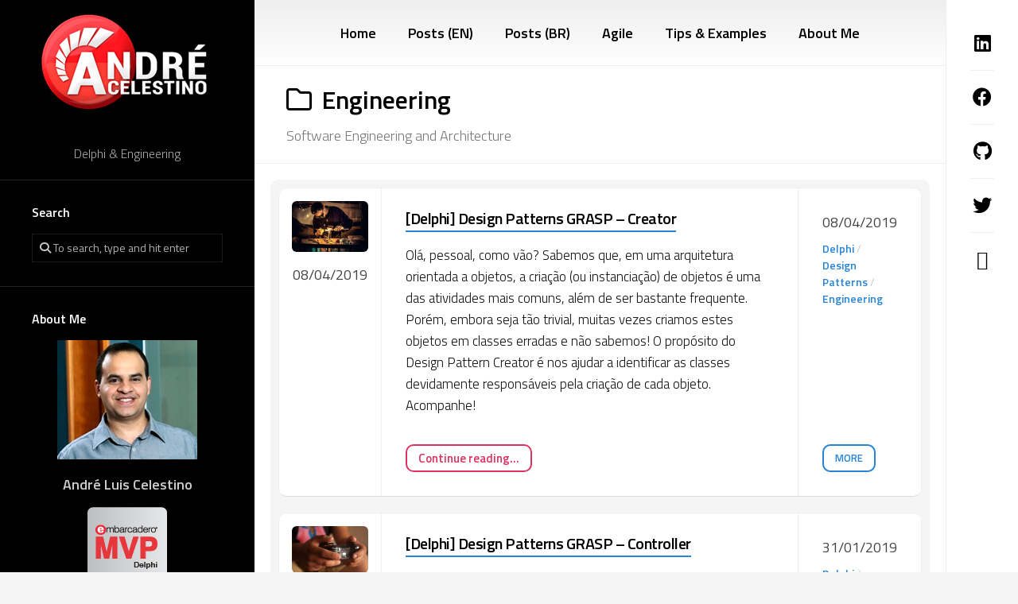

--- FILE ---
content_type: text/html; charset=UTF-8
request_url: https://www.andrecelestino.com/category/engineering/
body_size: 12657
content:
<!DOCTYPE html> 
<html class="no-js" lang="en-GB">

<head>
	<meta charset="UTF-8">
	<meta name="viewport" content="width=device-width, initial-scale=1.0">
	<link rel="profile" href="https://gmpg.org/xfn/11">
		
	<meta name='robots' content='noindex, follow' />
<script type="448fd68c1c863626f27c4e22-text/javascript">document.documentElement.className = document.documentElement.className.replace("no-js","js");</script>

	<!-- This site is optimized with the Yoast SEO plugin v26.7 - https://yoast.com/wordpress/plugins/seo/ -->
	<title>Category: Engineering - André Celestino</title>
	<meta name="description" content="Blog posts about software engineering and architecture subjects, such as Design Patterns, Architecture Patterns and principles." />
	<meta property="og:locale" content="en_GB" />
	<meta property="og:type" content="article" />
	<meta property="og:title" content="Category: Engineering - André Celestino" />
	<meta property="og:description" content="Blog posts about software engineering and architecture subjects, such as Design Patterns, Architecture Patterns and principles." />
	<meta property="og:url" content="https://www.andrecelestino.com/category/engineering/" />
	<meta property="og:site_name" content="André Celestino" />
	<meta name="twitter:card" content="summary_large_image" />
	<meta name="twitter:site" content="@acelestino86" />
	<script type="application/ld+json" class="yoast-schema-graph">{"@context":"https://schema.org","@graph":[{"@type":"CollectionPage","@id":"https://www.andrecelestino.com/category/engineering/","url":"https://www.andrecelestino.com/category/engineering/","name":"Category: Engineering - André Celestino","isPartOf":{"@id":"https://www.andrecelestino.com/#website"},"primaryImageOfPage":{"@id":"https://www.andrecelestino.com/category/engineering/#primaryimage"},"image":{"@id":"https://www.andrecelestino.com/category/engineering/#primaryimage"},"thumbnailUrl":"https://www.andrecelestino.com/wp-content/uploads/2019/04/artigo-design-pattern-grasp-creator.jpg","description":"Blog posts about software engineering and architecture subjects, such as Design Patterns, Architecture Patterns and principles.","breadcrumb":{"@id":"https://www.andrecelestino.com/category/engineering/#breadcrumb"},"inLanguage":"en-GB"},{"@type":"ImageObject","inLanguage":"en-GB","@id":"https://www.andrecelestino.com/category/engineering/#primaryimage","url":"https://www.andrecelestino.com/wp-content/uploads/2019/04/artigo-design-pattern-grasp-creator.jpg","contentUrl":"https://www.andrecelestino.com/wp-content/uploads/2019/04/artigo-design-pattern-grasp-creator.jpg","width":300,"height":200,"caption":"[Delphi] Design Patterns GRASP - Creator"},{"@type":"BreadcrumbList","@id":"https://www.andrecelestino.com/category/engineering/#breadcrumb","itemListElement":[{"@type":"ListItem","position":1,"name":"Home","item":"https://www.andrecelestino.com/"},{"@type":"ListItem","position":2,"name":"Engineering"}]},{"@type":"WebSite","@id":"https://www.andrecelestino.com/#website","url":"https://www.andrecelestino.com/","name":"André Celestino","description":"Delphi &amp; Engineering","publisher":{"@id":"https://www.andrecelestino.com/#/schema/person/3ff9f09de27901ceda758338aab26aef"},"alternateName":"André Celestino's Blog","potentialAction":[{"@type":"SearchAction","target":{"@type":"EntryPoint","urlTemplate":"https://www.andrecelestino.com/?s={search_term_string}"},"query-input":{"@type":"PropertyValueSpecification","valueRequired":true,"valueName":"search_term_string"}}],"inLanguage":"en-GB"},{"@type":["Person","Organization"],"@id":"https://www.andrecelestino.com/#/schema/person/3ff9f09de27901ceda758338aab26aef","name":"André Celestino","image":{"@type":"ImageObject","inLanguage":"en-GB","@id":"https://www.andrecelestino.com/#/schema/person/image/","url":"https://www.andrecelestino.com/wp-content/uploads/2022/12/Andre-Celestino-Site-Logo.png","contentUrl":"https://www.andrecelestino.com/wp-content/uploads/2022/12/Andre-Celestino-Site-Logo.png","width":512,"height":512,"caption":"André Celestino"},"logo":{"@id":"https://www.andrecelestino.com/#/schema/person/image/"},"description":"Embarcadero MVP, Certified Delphi Developer and Certified SAFe Practitioner. I am currently working as a Software Engineer at Ocuco Limited.","sameAs":["https://www.andrecelestino.com","https://www.facebook.com/BlogAndreCelestino","https://www.linkedin.com/in/andrecelestino/","https://x.com/acelestino86"]}]}</script>
	<!-- / Yoast SEO plugin. -->


<link rel='dns-prefetch' href='//www.googletagmanager.com' />
<link rel='dns-prefetch' href='//fonts.googleapis.com' />
<link rel="alternate" type="application/rss+xml" title="André Celestino &raquo; Feed" href="https://www.andrecelestino.com/feed/" />
<link rel="alternate" type="application/rss+xml" title="André Celestino &raquo; Comments Feed" href="https://www.andrecelestino.com/comments/feed/" />
<link rel="alternate" type="application/rss+xml" title="André Celestino &raquo; Engineering Category Feed" href="https://www.andrecelestino.com/category/engineering/feed/" />
<style id='wp-img-auto-sizes-contain-inline-css' type='text/css'>
img:is([sizes=auto i],[sizes^="auto," i]){contain-intrinsic-size:3000px 1500px}
/*# sourceURL=wp-img-auto-sizes-contain-inline-css */
</style>
<link rel='stylesheet' id='crayon-theme-github-css' href='https://www.andrecelestino.com/wp-content/plugins/urvanov-syntax-highlighter/themes/github/github.css?ver=2.8.37' type='text/css' media='all' />
<link rel='stylesheet' id='crayon-font-inconsolata-css' href='https://www.andrecelestino.com/wp-content/plugins/urvanov-syntax-highlighter/fonts/inconsolata.css?ver=2.8.37' type='text/css' media='all' />
<style id='wp-emoji-styles-inline-css' type='text/css'>

	img.wp-smiley, img.emoji {
		display: inline !important;
		border: none !important;
		box-shadow: none !important;
		height: 1em !important;
		width: 1em !important;
		margin: 0 0.07em !important;
		vertical-align: -0.1em !important;
		background: none !important;
		padding: 0 !important;
	}
/*# sourceURL=wp-emoji-styles-inline-css */
</style>
<style id='wp-block-library-inline-css' type='text/css'>
:root{--wp-block-synced-color:#7a00df;--wp-block-synced-color--rgb:122,0,223;--wp-bound-block-color:var(--wp-block-synced-color);--wp-editor-canvas-background:#ddd;--wp-admin-theme-color:#007cba;--wp-admin-theme-color--rgb:0,124,186;--wp-admin-theme-color-darker-10:#006ba1;--wp-admin-theme-color-darker-10--rgb:0,107,160.5;--wp-admin-theme-color-darker-20:#005a87;--wp-admin-theme-color-darker-20--rgb:0,90,135;--wp-admin-border-width-focus:2px}@media (min-resolution:192dpi){:root{--wp-admin-border-width-focus:1.5px}}.wp-element-button{cursor:pointer}:root .has-very-light-gray-background-color{background-color:#eee}:root .has-very-dark-gray-background-color{background-color:#313131}:root .has-very-light-gray-color{color:#eee}:root .has-very-dark-gray-color{color:#313131}:root .has-vivid-green-cyan-to-vivid-cyan-blue-gradient-background{background:linear-gradient(135deg,#00d084,#0693e3)}:root .has-purple-crush-gradient-background{background:linear-gradient(135deg,#34e2e4,#4721fb 50%,#ab1dfe)}:root .has-hazy-dawn-gradient-background{background:linear-gradient(135deg,#faaca8,#dad0ec)}:root .has-subdued-olive-gradient-background{background:linear-gradient(135deg,#fafae1,#67a671)}:root .has-atomic-cream-gradient-background{background:linear-gradient(135deg,#fdd79a,#004a59)}:root .has-nightshade-gradient-background{background:linear-gradient(135deg,#330968,#31cdcf)}:root .has-midnight-gradient-background{background:linear-gradient(135deg,#020381,#2874fc)}:root{--wp--preset--font-size--normal:16px;--wp--preset--font-size--huge:42px}.has-regular-font-size{font-size:1em}.has-larger-font-size{font-size:2.625em}.has-normal-font-size{font-size:var(--wp--preset--font-size--normal)}.has-huge-font-size{font-size:var(--wp--preset--font-size--huge)}.has-text-align-center{text-align:center}.has-text-align-left{text-align:left}.has-text-align-right{text-align:right}.has-fit-text{white-space:nowrap!important}#end-resizable-editor-section{display:none}.aligncenter{clear:both}.items-justified-left{justify-content:flex-start}.items-justified-center{justify-content:center}.items-justified-right{justify-content:flex-end}.items-justified-space-between{justify-content:space-between}.screen-reader-text{border:0;clip-path:inset(50%);height:1px;margin:-1px;overflow:hidden;padding:0;position:absolute;width:1px;word-wrap:normal!important}.screen-reader-text:focus{background-color:#ddd;clip-path:none;color:#444;display:block;font-size:1em;height:auto;left:5px;line-height:normal;padding:15px 23px 14px;text-decoration:none;top:5px;width:auto;z-index:100000}html :where(.has-border-color){border-style:solid}html :where([style*=border-top-color]){border-top-style:solid}html :where([style*=border-right-color]){border-right-style:solid}html :where([style*=border-bottom-color]){border-bottom-style:solid}html :where([style*=border-left-color]){border-left-style:solid}html :where([style*=border-width]){border-style:solid}html :where([style*=border-top-width]){border-top-style:solid}html :where([style*=border-right-width]){border-right-style:solid}html :where([style*=border-bottom-width]){border-bottom-style:solid}html :where([style*=border-left-width]){border-left-style:solid}html :where(img[class*=wp-image-]){height:auto;max-width:100%}:where(figure){margin:0 0 1em}html :where(.is-position-sticky){--wp-admin--admin-bar--position-offset:var(--wp-admin--admin-bar--height,0px)}@media screen and (max-width:600px){html :where(.is-position-sticky){--wp-admin--admin-bar--position-offset:0px}}

/*# sourceURL=wp-block-library-inline-css */
</style><style id='wp-block-paragraph-inline-css' type='text/css'>
.is-small-text{font-size:.875em}.is-regular-text{font-size:1em}.is-large-text{font-size:2.25em}.is-larger-text{font-size:3em}.has-drop-cap:not(:focus):first-letter{float:left;font-size:8.4em;font-style:normal;font-weight:100;line-height:.68;margin:.05em .1em 0 0;text-transform:uppercase}body.rtl .has-drop-cap:not(:focus):first-letter{float:none;margin-left:.1em}p.has-drop-cap.has-background{overflow:hidden}:root :where(p.has-background){padding:1.25em 2.375em}:where(p.has-text-color:not(.has-link-color)) a{color:inherit}p.has-text-align-left[style*="writing-mode:vertical-lr"],p.has-text-align-right[style*="writing-mode:vertical-rl"]{rotate:180deg}
/*# sourceURL=https://www.andrecelestino.com/wp-includes/blocks/paragraph/style.min.css */
</style>
<style id='global-styles-inline-css' type='text/css'>
:root{--wp--preset--aspect-ratio--square: 1;--wp--preset--aspect-ratio--4-3: 4/3;--wp--preset--aspect-ratio--3-4: 3/4;--wp--preset--aspect-ratio--3-2: 3/2;--wp--preset--aspect-ratio--2-3: 2/3;--wp--preset--aspect-ratio--16-9: 16/9;--wp--preset--aspect-ratio--9-16: 9/16;--wp--preset--color--black: #000000;--wp--preset--color--cyan-bluish-gray: #abb8c3;--wp--preset--color--white: #ffffff;--wp--preset--color--pale-pink: #f78da7;--wp--preset--color--vivid-red: #cf2e2e;--wp--preset--color--luminous-vivid-orange: #ff6900;--wp--preset--color--luminous-vivid-amber: #fcb900;--wp--preset--color--light-green-cyan: #7bdcb5;--wp--preset--color--vivid-green-cyan: #00d084;--wp--preset--color--pale-cyan-blue: #8ed1fc;--wp--preset--color--vivid-cyan-blue: #0693e3;--wp--preset--color--vivid-purple: #9b51e0;--wp--preset--gradient--vivid-cyan-blue-to-vivid-purple: linear-gradient(135deg,rgb(6,147,227) 0%,rgb(155,81,224) 100%);--wp--preset--gradient--light-green-cyan-to-vivid-green-cyan: linear-gradient(135deg,rgb(122,220,180) 0%,rgb(0,208,130) 100%);--wp--preset--gradient--luminous-vivid-amber-to-luminous-vivid-orange: linear-gradient(135deg,rgb(252,185,0) 0%,rgb(255,105,0) 100%);--wp--preset--gradient--luminous-vivid-orange-to-vivid-red: linear-gradient(135deg,rgb(255,105,0) 0%,rgb(207,46,46) 100%);--wp--preset--gradient--very-light-gray-to-cyan-bluish-gray: linear-gradient(135deg,rgb(238,238,238) 0%,rgb(169,184,195) 100%);--wp--preset--gradient--cool-to-warm-spectrum: linear-gradient(135deg,rgb(74,234,220) 0%,rgb(151,120,209) 20%,rgb(207,42,186) 40%,rgb(238,44,130) 60%,rgb(251,105,98) 80%,rgb(254,248,76) 100%);--wp--preset--gradient--blush-light-purple: linear-gradient(135deg,rgb(255,206,236) 0%,rgb(152,150,240) 100%);--wp--preset--gradient--blush-bordeaux: linear-gradient(135deg,rgb(254,205,165) 0%,rgb(254,45,45) 50%,rgb(107,0,62) 100%);--wp--preset--gradient--luminous-dusk: linear-gradient(135deg,rgb(255,203,112) 0%,rgb(199,81,192) 50%,rgb(65,88,208) 100%);--wp--preset--gradient--pale-ocean: linear-gradient(135deg,rgb(255,245,203) 0%,rgb(182,227,212) 50%,rgb(51,167,181) 100%);--wp--preset--gradient--electric-grass: linear-gradient(135deg,rgb(202,248,128) 0%,rgb(113,206,126) 100%);--wp--preset--gradient--midnight: linear-gradient(135deg,rgb(2,3,129) 0%,rgb(40,116,252) 100%);--wp--preset--font-size--small: 13px;--wp--preset--font-size--medium: 20px;--wp--preset--font-size--large: 36px;--wp--preset--font-size--x-large: 42px;--wp--preset--spacing--20: 0.44rem;--wp--preset--spacing--30: 0.67rem;--wp--preset--spacing--40: 1rem;--wp--preset--spacing--50: 1.5rem;--wp--preset--spacing--60: 2.25rem;--wp--preset--spacing--70: 3.38rem;--wp--preset--spacing--80: 5.06rem;--wp--preset--shadow--natural: 6px 6px 9px rgba(0, 0, 0, 0.2);--wp--preset--shadow--deep: 12px 12px 50px rgba(0, 0, 0, 0.4);--wp--preset--shadow--sharp: 6px 6px 0px rgba(0, 0, 0, 0.2);--wp--preset--shadow--outlined: 6px 6px 0px -3px rgb(255, 255, 255), 6px 6px rgb(0, 0, 0);--wp--preset--shadow--crisp: 6px 6px 0px rgb(0, 0, 0);}:where(.is-layout-flex){gap: 0.5em;}:where(.is-layout-grid){gap: 0.5em;}body .is-layout-flex{display: flex;}.is-layout-flex{flex-wrap: wrap;align-items: center;}.is-layout-flex > :is(*, div){margin: 0;}body .is-layout-grid{display: grid;}.is-layout-grid > :is(*, div){margin: 0;}:where(.wp-block-columns.is-layout-flex){gap: 2em;}:where(.wp-block-columns.is-layout-grid){gap: 2em;}:where(.wp-block-post-template.is-layout-flex){gap: 1.25em;}:where(.wp-block-post-template.is-layout-grid){gap: 1.25em;}.has-black-color{color: var(--wp--preset--color--black) !important;}.has-cyan-bluish-gray-color{color: var(--wp--preset--color--cyan-bluish-gray) !important;}.has-white-color{color: var(--wp--preset--color--white) !important;}.has-pale-pink-color{color: var(--wp--preset--color--pale-pink) !important;}.has-vivid-red-color{color: var(--wp--preset--color--vivid-red) !important;}.has-luminous-vivid-orange-color{color: var(--wp--preset--color--luminous-vivid-orange) !important;}.has-luminous-vivid-amber-color{color: var(--wp--preset--color--luminous-vivid-amber) !important;}.has-light-green-cyan-color{color: var(--wp--preset--color--light-green-cyan) !important;}.has-vivid-green-cyan-color{color: var(--wp--preset--color--vivid-green-cyan) !important;}.has-pale-cyan-blue-color{color: var(--wp--preset--color--pale-cyan-blue) !important;}.has-vivid-cyan-blue-color{color: var(--wp--preset--color--vivid-cyan-blue) !important;}.has-vivid-purple-color{color: var(--wp--preset--color--vivid-purple) !important;}.has-black-background-color{background-color: var(--wp--preset--color--black) !important;}.has-cyan-bluish-gray-background-color{background-color: var(--wp--preset--color--cyan-bluish-gray) !important;}.has-white-background-color{background-color: var(--wp--preset--color--white) !important;}.has-pale-pink-background-color{background-color: var(--wp--preset--color--pale-pink) !important;}.has-vivid-red-background-color{background-color: var(--wp--preset--color--vivid-red) !important;}.has-luminous-vivid-orange-background-color{background-color: var(--wp--preset--color--luminous-vivid-orange) !important;}.has-luminous-vivid-amber-background-color{background-color: var(--wp--preset--color--luminous-vivid-amber) !important;}.has-light-green-cyan-background-color{background-color: var(--wp--preset--color--light-green-cyan) !important;}.has-vivid-green-cyan-background-color{background-color: var(--wp--preset--color--vivid-green-cyan) !important;}.has-pale-cyan-blue-background-color{background-color: var(--wp--preset--color--pale-cyan-blue) !important;}.has-vivid-cyan-blue-background-color{background-color: var(--wp--preset--color--vivid-cyan-blue) !important;}.has-vivid-purple-background-color{background-color: var(--wp--preset--color--vivid-purple) !important;}.has-black-border-color{border-color: var(--wp--preset--color--black) !important;}.has-cyan-bluish-gray-border-color{border-color: var(--wp--preset--color--cyan-bluish-gray) !important;}.has-white-border-color{border-color: var(--wp--preset--color--white) !important;}.has-pale-pink-border-color{border-color: var(--wp--preset--color--pale-pink) !important;}.has-vivid-red-border-color{border-color: var(--wp--preset--color--vivid-red) !important;}.has-luminous-vivid-orange-border-color{border-color: var(--wp--preset--color--luminous-vivid-orange) !important;}.has-luminous-vivid-amber-border-color{border-color: var(--wp--preset--color--luminous-vivid-amber) !important;}.has-light-green-cyan-border-color{border-color: var(--wp--preset--color--light-green-cyan) !important;}.has-vivid-green-cyan-border-color{border-color: var(--wp--preset--color--vivid-green-cyan) !important;}.has-pale-cyan-blue-border-color{border-color: var(--wp--preset--color--pale-cyan-blue) !important;}.has-vivid-cyan-blue-border-color{border-color: var(--wp--preset--color--vivid-cyan-blue) !important;}.has-vivid-purple-border-color{border-color: var(--wp--preset--color--vivid-purple) !important;}.has-vivid-cyan-blue-to-vivid-purple-gradient-background{background: var(--wp--preset--gradient--vivid-cyan-blue-to-vivid-purple) !important;}.has-light-green-cyan-to-vivid-green-cyan-gradient-background{background: var(--wp--preset--gradient--light-green-cyan-to-vivid-green-cyan) !important;}.has-luminous-vivid-amber-to-luminous-vivid-orange-gradient-background{background: var(--wp--preset--gradient--luminous-vivid-amber-to-luminous-vivid-orange) !important;}.has-luminous-vivid-orange-to-vivid-red-gradient-background{background: var(--wp--preset--gradient--luminous-vivid-orange-to-vivid-red) !important;}.has-very-light-gray-to-cyan-bluish-gray-gradient-background{background: var(--wp--preset--gradient--very-light-gray-to-cyan-bluish-gray) !important;}.has-cool-to-warm-spectrum-gradient-background{background: var(--wp--preset--gradient--cool-to-warm-spectrum) !important;}.has-blush-light-purple-gradient-background{background: var(--wp--preset--gradient--blush-light-purple) !important;}.has-blush-bordeaux-gradient-background{background: var(--wp--preset--gradient--blush-bordeaux) !important;}.has-luminous-dusk-gradient-background{background: var(--wp--preset--gradient--luminous-dusk) !important;}.has-pale-ocean-gradient-background{background: var(--wp--preset--gradient--pale-ocean) !important;}.has-electric-grass-gradient-background{background: var(--wp--preset--gradient--electric-grass) !important;}.has-midnight-gradient-background{background: var(--wp--preset--gradient--midnight) !important;}.has-small-font-size{font-size: var(--wp--preset--font-size--small) !important;}.has-medium-font-size{font-size: var(--wp--preset--font-size--medium) !important;}.has-large-font-size{font-size: var(--wp--preset--font-size--large) !important;}.has-x-large-font-size{font-size: var(--wp--preset--font-size--x-large) !important;}
/*# sourceURL=global-styles-inline-css */
</style>

<style id='classic-theme-styles-inline-css' type='text/css'>
/*! This file is auto-generated */
.wp-block-button__link{color:#fff;background-color:#32373c;border-radius:9999px;box-shadow:none;text-decoration:none;padding:calc(.667em + 2px) calc(1.333em + 2px);font-size:1.125em}.wp-block-file__button{background:#32373c;color:#fff;text-decoration:none}
/*# sourceURL=/wp-includes/css/classic-themes.min.css */
</style>
<link rel='stylesheet' id='motioner-style-css' href='https://www.andrecelestino.com/wp-content/themes/motioner/style.css' type='text/css' media='all' />
<style id='motioner-style-inline-css' type='text/css'>
body { font-family: "Titillium Web", Arial, sans-serif; }

.entry a,
.type-list-category a,
.nav-menu:not(.mobile) li.current_page_item > span > a, 
.nav-menu:not(.mobile) li.current-menu-item > span > a, 
.nav-menu:not(.mobile) li.current-menu-ancestor > span > a, 
.nav-menu:not(.mobile) li.current-post-parent > span > a,
.entry-header .entry-meta .entry-category a,
.sidebar .post-nav li a span,
.alx-tab .tab-item-category a,
.alx-posts .post-item-category a,
.alx-tab li:hover .tab-item-title a,
.alx-tab li:hover .tab-item-comment a,
.alx-posts li:hover .post-item-title a,
.dark .alx-tab .tab-item-category a,
.dark .alx-posts .post-item-category a,
.dark .alx-tab li:hover .tab-item-title a,
.dark .alx-tab li:hover .tab-item-comment a,
.dark .alx-posts li:hover .post-item-title a,
.type-list-right .more-link { color: #2884d4; }

.type-list-right .more-link { border: 2px solid #2884d4; }

.type-list-title a { box-shadow: 0 2px 0 #2884d4; }
				

.site-title,
.toggle-search,
.toggle-search.active { background: linear-gradient(90deg, #000000 0%, #000000 100%); }
.alx-tabs-nav li.active a { background: linear-gradient(130deg, #000000 0%, #000000 100%); }
.col-2cr .search-expand { background: #000000; }
@media only screen and (max-width: 960px) {
	.site-description,
	.s2 .social-links { background: linear-gradient(90deg, #000000 0%, #000000 100%); }
}
				

.site-title,
.toggle-search,
.toggle-search.active { background: linear-gradient(90deg, #000000 0%, #000000 100%); }
.alx-tabs-nav li.active a { background: linear-gradient(130deg, #000000 0%, #000000 100%); }
.col-2cr .search-expand { background: #000000; }
@media only screen and (max-width: 960px) {
	.site-description,
	.s2 .social-links { background: linear-gradient(90deg, #000000 0%, #000000 100%); }
}
.search-expand { background: #000000; }
				

/*# sourceURL=motioner-style-inline-css */
</style>
<link rel='stylesheet' id='motioner-responsive-css' href='https://www.andrecelestino.com/wp-content/themes/motioner/responsive.css?ver=6.9' type='text/css' media='all' />
<link rel='stylesheet' id='motioner-font-awesome-css' href='https://www.andrecelestino.com/wp-content/themes/motioner/fonts/all.min.css?ver=6.9' type='text/css' media='all' />
<link rel='stylesheet' id='titillium-web-ext-css' href='//fonts.googleapis.com/css?family=Titillium+Web%3A400%2C400italic%2C300italic%2C300%2C600&#038;subset=latin%2Clatin-ext&#038;ver=6.9' type='text/css' media='all' />
<script type="448fd68c1c863626f27c4e22-text/javascript" src="https://www.andrecelestino.com/wp-includes/js/jquery/jquery.min.js?ver=3.7.1" id="jquery-core-js"></script>
<script type="448fd68c1c863626f27c4e22-text/javascript" src="https://www.andrecelestino.com/wp-includes/js/jquery/jquery-migrate.min.js?ver=3.4.1" id="jquery-migrate-js"></script>
<script type="448fd68c1c863626f27c4e22-text/javascript" src="https://www.andrecelestino.com/wp-content/themes/motioner/js/slick.min.js?ver=6.9" id="motioner-slick-js"></script>

<!-- Google tag (gtag.js) snippet added by Site Kit -->
<!-- Google Analytics snippet added by Site Kit -->
<script type="448fd68c1c863626f27c4e22-text/javascript" src="https://www.googletagmanager.com/gtag/js?id=GT-MJW4WD4" id="google_gtagjs-js" async></script>
<script type="448fd68c1c863626f27c4e22-text/javascript" id="google_gtagjs-js-after">
/* <![CDATA[ */
window.dataLayer = window.dataLayer || [];function gtag(){dataLayer.push(arguments);}
gtag("set","linker",{"domains":["www.andrecelestino.com"]});
gtag("js", new Date());
gtag("set", "developer_id.dZTNiMT", true);
gtag("config", "GT-MJW4WD4");
//# sourceURL=google_gtagjs-js-after
/* ]]> */
</script>
<link rel="https://api.w.org/" href="https://www.andrecelestino.com/wp-json/" /><link rel="alternate" title="JSON" type="application/json" href="https://www.andrecelestino.com/wp-json/wp/v2/categories/11" /><link rel="EditURI" type="application/rsd+xml" title="RSD" href="https://www.andrecelestino.com/xmlrpc.php?rsd" />
<meta name="generator" content="WordPress 6.9" />
<meta name="generator" content="Site Kit by Google 1.170.0" /><link rel="shortcut icon" type="image/ico" href="https://www.andrecelestino.com/wp-content/themes/motioner/favicon.ico" /><link rel="icon" href="https://www.andrecelestino.com/wp-content/uploads/2022/12/cropped-Andre-Celestino-Site-Logo-32x32.png" sizes="32x32" />
<link rel="icon" href="https://www.andrecelestino.com/wp-content/uploads/2022/12/cropped-Andre-Celestino-Site-Logo-192x192.png" sizes="192x192" />
<link rel="apple-touch-icon" href="https://www.andrecelestino.com/wp-content/uploads/2022/12/cropped-Andre-Celestino-Site-Logo-180x180.png" />
<meta name="msapplication-TileImage" content="https://www.andrecelestino.com/wp-content/uploads/2022/12/cropped-Andre-Celestino-Site-Logo-270x270.png" />
<style id="kirki-inline-styles"></style><link rel='stylesheet' id='urvanov_syntax_highlighter-css' href='https://www.andrecelestino.com/wp-content/plugins/urvanov-syntax-highlighter/css/min/urvanov_syntax_highlighter.min.css?ver=2.8.37' type='text/css' media='all' />
</head>

<body class="archive category category-engineering category-11 wp-theme-motioner col-2cr full-width logged-out">


<a class="skip-link screen-reader-text" href="#page">Skip to content</a>

<div id="wrapper">
	
		
	<div id="wrapper-inner">
	
		<header id="header">
			
			<p class="site-title"><a href="https://www.andrecelestino.com/" rel="home"><img src="https://www.andrecelestino.com/wp-content/uploads/2022/12/andre-celestino-com-logo.png" alt="Andr� Celestino" width="220" height="127" ></a></p>
							<p class="site-description">Delphi &amp; Engineering</p>
			
			<div id="move-sidebar-header"></div>
			
	<div class="sidebar s1 dark">
		
		<div class="sidebar-content">

						
			
			<div id="search-3" class="widget widget_search"><h3 class="group"><span>Search</span></h3><form method="get" class="searchform themeform" action="https://www.andrecelestino.com/">
	<div>
		<input type="text" class="search" name="s" onblur="if (!window.__cfRLUnblockHandlers) return false; if(this.value=='')this.value='To search, type and hit enter';" onfocus="if (!window.__cfRLUnblockHandlers) return false; if(this.value=='To search, type and hit enter')this.value='';" value="To search, type and hit enter" data-cf-modified-448fd68c1c863626f27c4e22-="" />
	</div>
</form></div><div id="custom_html-2" class="widget_text widget widget_custom_html"><h3 class="group"><span>About Me</span></h3><div class="textwidget custom-html-widget"><div class='aboutme'>
<p style="text-align: center;"><img src="https://www.andrecelestino.com/wp-content/files/autor-andre-luis-celestino.jpg" alt="André Luis Celestino" width="176" height="150" /></p>
<p style="text-align: center; font-size: 18px; color: #FFFFFF"><a href="https://www.andrecelestino.com/about-me/">André Luis Celestino</a></p>
<p style="text-align: center; font-size: 18px; color: #FFFFFF"><a target='_blank' href='https://www.embarcadero.com/mvp-directory'><img alt="MVP Directory" src="https://www.andrecelestino.com/wp-content/uploads/images/embarcadero-mvp-logo-100x100.png" width="100" height="100" /></a></p></div></div></div><div id="custom_html-4" class="widget_text widget widget_custom_html"><h3 class="group"><span>Buy me a coffee</span></h3><div class="textwidget custom-html-widget"><center>
<strong>PIX: </strong><a href="/cdn-cgi/l/email-protection" class="__cf_email__" data-cfemail="54353a302631303138243c3d143339353d387a373b39">[email&#160;protected]</a>
</center></div></div><div id="categories-3" class="widget widget_categories"><h3 class="group"><span>Categories</span></h3>
			<ul>
					<li class="cat-item cat-item-2"><a href="https://www.andrecelestino.com/category/agile/">Agile</a> (31)
</li>
	<li class="cat-item cat-item-5"><a href="https://www.andrecelestino.com/category/clean-code/">Clean Code</a> (17)
</li>
	<li class="cat-item cat-item-128"><a href="https://www.andrecelestino.com/category/components/">Components</a> (17)
</li>
	<li class="cat-item cat-item-6"><a href="https://www.andrecelestino.com/category/delphi/">Delphi</a> (90)
</li>
	<li class="cat-item cat-item-8"><a href="https://www.andrecelestino.com/category/design-patterns/">Design Patterns</a> (27)
</li>
	<li class="cat-item cat-item-117"><a href="https://www.andrecelestino.com/category/developer/">Developer</a> (11)
</li>
	<li class="cat-item cat-item-11 current-cat"><a aria-current="page" href="https://www.andrecelestino.com/category/engineering/">Engineering</a> (38)
</li>
	<li class="cat-item cat-item-123"><a href="https://www.andrecelestino.com/category/english-posts/">English Posts</a> (3)
</li>
	<li class="cat-item cat-item-12"><a href="https://www.andrecelestino.com/category/events/">Events</a> (5)
</li>
	<li class="cat-item cat-item-105"><a href="https://www.andrecelestino.com/category/integration/">Integration</a> (5)
</li>
	<li class="cat-item cat-item-124"><a href="https://www.andrecelestino.com/category/news/">News</a> (4)
</li>
	<li class="cat-item cat-item-3"><a href="https://www.andrecelestino.com/category/professional/">Professional</a> (13)
</li>
	<li class="cat-item cat-item-16"><a href="https://www.andrecelestino.com/category/research/">Research</a> (10)
</li>
	<li class="cat-item cat-item-112"><a href="https://www.andrecelestino.com/category/scrum/">Scrum</a> (6)
</li>
	<li class="cat-item cat-item-122"><a href="https://www.andrecelestino.com/category/software-development/">Software Development</a> (28)
</li>
	<li class="cat-item cat-item-127"><a href="https://www.andrecelestino.com/category/solid/">SOLID</a> (5)
</li>
	<li class="cat-item cat-item-9"><a href="https://www.andrecelestino.com/category/tips/">Tips</a> (12)
</li>
	<li class="cat-item cat-item-89"><a href="https://www.andrecelestino.com/category/tools/">Tools</a> (4)
</li>
	<li class="cat-item cat-item-110"><a href="https://www.andrecelestino.com/category/web/">Web</a> (2)
</li>
			</ul>

			</div>
		</div><!--/.sidebar-content-->
		
	</div><!--/.sidebar-->
	
			
		</header><!--/#header-->
		
		<div class="sidebar s2">
										<ul class="social-links"><li><a rel="nofollow" class="social-tooltip" title="LinkedIn" href="https://www.linkedin.com/in/andrecelestino/" target="_blank"><i class="fab fa-linkedin" ></i></a></li><li><a rel="nofollow" class="social-tooltip" title="Facebook" href="https://www.facebook.com/BlogAndreCelestino" target="_blank"><i class="fab fa-facebook" ></i></a></li><li><a rel="nofollow" class="social-tooltip" title="GitHub" href="https://github.com/AndreLuisCelestino" target="_blank"><i class="fab fa-github" ></i></a></li><li><a rel="nofollow" class="social-tooltip" title="Twitter" href="https://twitter.com/acelestino86" target="_blank"><i class="fab fa-twitter" ></i></a></li><li><a rel="nofollow" class="social-tooltip" title="E-mail" href="/cdn-cgi/l/email-protection#cba8a4a5bfaabfa48baaa5afb9aea8aea7aeb8bfa2a5a4e5a8a4a6" target="_blank"><i class="fab fas fa-envelope" ></i></a></li></ul>					</div>

		<div class="main" id="page">
		
							<div id="wrap-nav-header" class="wrap-nav">
							<nav id="nav-header-nav" class="main-navigation nav-menu">
			<button class="menu-toggle" aria-controls="primary-menu" aria-expanded="false">
				<span class="screen-reader-text">Expand Menu</span><div class="menu-toggle-icon"><span></span><span></span><span></span></div>			</button>
			<div class="menu-menu-principal-container"><ul id="nav-header" class="menu"><li id="menu-item-7613" class="menu-item menu-item-type-custom menu-item-object-custom menu-item-home menu-item-7613"><span class="menu-item-wrapper"><a href="https://www.andrecelestino.com/">Home</a></span></li>
<li id="menu-item-8865" class="menu-item menu-item-type-post_type menu-item-object-page menu-item-8865"><span class="menu-item-wrapper"><a href="https://www.andrecelestino.com/blog-posts-en/">Posts (EN)</a></span></li>
<li id="menu-item-7615" class="menu-item menu-item-type-post_type menu-item-object-page menu-item-7615"><span class="menu-item-wrapper"><a href="https://www.andrecelestino.com/todos-os-artigos-do-blog-andre-celestino/">Posts (BR)</a></span></li>
<li id="menu-item-7614" class="menu-item menu-item-type-post_type menu-item-object-page menu-item-7614"><span class="menu-item-wrapper"><a href="https://www.andrecelestino.com/agile/">Agile</a></span></li>
<li id="menu-item-7616" class="menu-item menu-item-type-post_type menu-item-object-page menu-item-7616"><span class="menu-item-wrapper"><a href="https://www.andrecelestino.com/exemplos/">Tips &#038; Examples</a></span></li>
<li id="menu-item-7617" class="menu-item menu-item-type-post_type menu-item-object-page menu-item-7617"><span class="menu-item-wrapper"><a href="https://www.andrecelestino.com/about-me/">About Me</a></span></li>
</ul></div>		</nav>
						</div>
						
						
			<div class="main-inner group">
<div class="page-title group">
	<div class="page-title-inner group">
	
					<h1><i class="far fa-folder"></i>Engineering</h1>

		
					<div class="notebox"><p>Software Engineering and Architecture</p>
</div>			
	</div><!--/.page-title-inner-->
</div><!--/.page-title-->
<div class="content">
	<div class="content-inner group">
						
							
<article id="post-7751" class="post-7751 post type-post status-publish format-standard has-post-thumbnail hentry category-delphi category-design-patterns category-engineering tag-delphi tag-design-patterns tag-engineering">	
	
	<div class="article-type-list group">
		
					<div class="type-list-left">
				<a class="type-list-thumbnail" href="https://www.andrecelestino.com/delphi-design-patterns-grasp-creator/">
					<div class="image-container">
						<img width="300" height="200" src="https://www.andrecelestino.com/wp-content/uploads/2019/04/artigo-design-pattern-grasp-creator.jpg" class="attachment-motioner-small size-motioner-small wp-post-image" alt="[Delphi] Design Patterns GRASP - Creator" decoding="async" fetchpriority="high" />																							</div>
				</a>
        <div class="type-list-date">08/04/2019</div>
			</div>
				
		<div class="type-list-center ">
			<div class="type-list-content">
				<h2 class="type-list-title"><a href="https://www.andrecelestino.com/delphi-design-patterns-grasp-creator/" rel="bookmark">[Delphi] Design Patterns GRASP &#8211; Creator</a></h2>
									<div class="type-list-excerpt">
						<p>Olá, pessoal, como vão? Sabemos que, em uma arquitetura orientada a objetos, a criação (ou instanciação) de objetos é uma das atividades mais comuns, além de ser bastante frequente. Porém, embora seja tão trivial, muitas vezes criamos estes objetos em classes erradas e não sabemos! O propósito do Design Pattern Creator é nos ajudar a identificar as classes devidamente responsáveis pela criação de cada objeto. Acompanhe!</p>
					</div>
				        <a class="more-link" href="https://www.andrecelestino.com/delphi-design-patterns-grasp-creator/">Continue reading...</a>
			</div>
		</div>
		<div class="type-list-right">
			<div class="type-list-date">08/04/2019</div>
			<div class="type-list-category"><a href="https://www.andrecelestino.com/category/delphi/" rel="category tag">Delphi</a> / <a href="https://www.andrecelestino.com/category/design-patterns/" rel="category tag">Design Patterns</a> / <a href="https://www.andrecelestino.com/category/engineering/" rel="category tag">Engineering</a></div>
						<a class="more-link" href="https://www.andrecelestino.com/delphi-design-patterns-grasp-creator/">More</a>
		</div>
		
	</div>

</article><!--/.post-->								
<article id="post-7679" class="post-7679 post type-post status-publish format-standard has-post-thumbnail hentry category-delphi category-design-patterns category-engineering tag-delphi tag-design-patterns tag-engineering">	
	
	<div class="article-type-list group">
		
					<div class="type-list-left">
				<a class="type-list-thumbnail" href="https://www.andrecelestino.com/delphi-design-patterns-grasp-controller/">
					<div class="image-container">
						<img width="324" height="200" src="https://www.andrecelestino.com/wp-content/uploads/2019/01/imagem-artigo-grasp-controller.jpg" class="attachment-motioner-small size-motioner-small wp-post-image" alt="[Delphi] Design Patterns GRASP - Controller" decoding="async" />																							</div>
				</a>
        <div class="type-list-date">31/01/2019</div>
			</div>
				
		<div class="type-list-center ">
			<div class="type-list-content">
				<h2 class="type-list-title"><a href="https://www.andrecelestino.com/delphi-design-patterns-grasp-controller/" rel="bookmark">[Delphi] Design Patterns GRASP &#8211; Controller</a></h2>
									<div class="type-list-excerpt">
						<p>Olá, leitores! Quanto tempo, hein?Depois de alguns compromissos e problemas de saúde, finalmente retorno aos meus trabalhos aqui no blog.Conforme prometido, hoje inicio uma nova série sobre Design Patterns GRASP! Embora poucos conhecidos, eles apresentam boas práticas de codificação que contribuem para uma arquitetura desacoplada. Vamos lá?</p>
					</div>
				        <a class="more-link" href="https://www.andrecelestino.com/delphi-design-patterns-grasp-controller/">Continue reading...</a>
			</div>
		</div>
		<div class="type-list-right">
			<div class="type-list-date">31/01/2019</div>
			<div class="type-list-category"><a href="https://www.andrecelestino.com/category/delphi/" rel="category tag">Delphi</a> / <a href="https://www.andrecelestino.com/category/design-patterns/" rel="category tag">Design Patterns</a> / <a href="https://www.andrecelestino.com/category/engineering/" rel="category tag">Engineering</a></div>
						<a class="more-link" href="https://www.andrecelestino.com/delphi-design-patterns-grasp-controller/">More</a>
		</div>
		
	</div>

</article><!--/.post-->								
<article id="post-7544" class="post-7544 post type-post status-publish format-standard has-post-thumbnail hentry category-delphi category-engineering category-solid tag-delphi tag-engineering tag-solid">	
	
	<div class="article-type-list group">
		
					<div class="type-list-left">
				<a class="type-list-thumbnail" href="https://www.andrecelestino.com/solid-dependency-inversion-principle-dip/">
					<div class="image-container">
						<img width="300" height="200" src="https://www.andrecelestino.com/wp-content/uploads/2018/05/solid-principles-dependency-inversion-principle-dip.png" class="attachment-motioner-small size-motioner-small wp-post-image" alt="SOLID - Dependency Inversion Principle - DIP" decoding="async" />																							</div>
				</a>
        <div class="type-list-date">28/05/2018</div>
			</div>
				
		<div class="type-list-center ">
			<div class="type-list-content">
				<h2 class="type-list-title"><a href="https://www.andrecelestino.com/solid-dependency-inversion-principle-dip/" rel="bookmark">SOLID &#8211; Dependency Inversion Principle (DIP)</a></h2>
									<div class="type-list-excerpt">
						<p>Boa noite, leitores! Tudo bem? A série de artigos sobre os princípios SOLID termina hoje! Para fechar com chave de ouro, conheceremos o Dependency Inversion Principle, bastante discutido na comunidade de programadores e considerado como o mais importante entre os cinco princípios. Mas há todo um motivo para isso. Confira!</p>
					</div>
				        <a class="more-link" href="https://www.andrecelestino.com/solid-dependency-inversion-principle-dip/">Continue reading...</a>
			</div>
		</div>
		<div class="type-list-right">
			<div class="type-list-date">28/05/2018</div>
			<div class="type-list-category"><a href="https://www.andrecelestino.com/category/delphi/" rel="category tag">Delphi</a> / <a href="https://www.andrecelestino.com/category/engineering/" rel="category tag">Engineering</a> / <a href="https://www.andrecelestino.com/category/solid/" rel="category tag">SOLID</a></div>
						<a class="more-link" href="https://www.andrecelestino.com/solid-dependency-inversion-principle-dip/">More</a>
		</div>
		
	</div>

</article><!--/.post-->								
<article id="post-7537" class="post-7537 post type-post status-publish format-standard has-post-thumbnail hentry category-delphi category-engineering category-solid tag-delphi tag-engineering tag-solid">	
	
	<div class="article-type-list group">
		
					<div class="type-list-left">
				<a class="type-list-thumbnail" href="https://www.andrecelestino.com/solid-interface-segregation-principle-isp/">
					<div class="image-container">
						<img width="300" height="200" src="https://www.andrecelestino.com/wp-content/uploads/2018/04/solid-principles-interface-segregation-principle-isp.jpg" class="attachment-motioner-small size-motioner-small wp-post-image" alt="SOLID - Interface Segregation Principle - ISP" decoding="async" loading="lazy" />																							</div>
				</a>
        <div class="type-list-date">25/04/2018</div>
			</div>
				
		<div class="type-list-center ">
			<div class="type-list-content">
				<h2 class="type-list-title"><a href="https://www.andrecelestino.com/solid-interface-segregation-principle-isp/" rel="bookmark">SOLID – Interface Segregation Principle (ISP)</a></h2>
									<div class="type-list-excerpt">
						<p>Estou aqui, leitores! Conforme esperado, o artigo de hoje aborda a letra &#8220;I&#8221; do SOLID, que corresponde ao Interface Segregation Principle, ou ISP. Assim com o LSP, este princípio também está relacionado com o conceito de abstração da orientação a objetos. Observaremos, no artigo, que abstrações genéricas podem prejudicar classes que as implementam, forçando implementações desnecessárias.</p>
					</div>
				        <a class="more-link" href="https://www.andrecelestino.com/solid-interface-segregation-principle-isp/">Continue reading...</a>
			</div>
		</div>
		<div class="type-list-right">
			<div class="type-list-date">25/04/2018</div>
			<div class="type-list-category"><a href="https://www.andrecelestino.com/category/delphi/" rel="category tag">Delphi</a> / <a href="https://www.andrecelestino.com/category/engineering/" rel="category tag">Engineering</a> / <a href="https://www.andrecelestino.com/category/solid/" rel="category tag">SOLID</a></div>
						<a class="more-link" href="https://www.andrecelestino.com/solid-interface-segregation-principle-isp/">More</a>
		</div>
		
	</div>

</article><!--/.post-->								
<article id="post-7518" class="post-7518 post type-post status-publish format-standard has-post-thumbnail hentry category-delphi category-engineering category-solid tag-delphi tag-engineering tag-solid">	
	
	<div class="article-type-list group">
		
					<div class="type-list-left">
				<a class="type-list-thumbnail" href="https://www.andrecelestino.com/solid-liskov-substitution-principle-lsp/">
					<div class="image-container">
						<img width="300" height="200" src="https://www.andrecelestino.com/wp-content/uploads/2018/01/solid-principles-liskov-substitution-principle-lsp.jpg" class="attachment-motioner-small size-motioner-small wp-post-image" alt="SOLID - Liskov Substitution Principle (LSP)" decoding="async" loading="lazy" />																							</div>
				</a>
        <div class="type-list-date">05/02/2018</div>
			</div>
				
		<div class="type-list-center ">
			<div class="type-list-content">
				<h2 class="type-list-title"><a href="https://www.andrecelestino.com/solid-liskov-substitution-principle-lsp/" rel="bookmark">SOLID &#8211; Liskov Substitution Principle (LSP)</a></h2>
									<div class="type-list-excerpt">
						<p>Saudações, leitores! Já temos conhecimento de que abstração, no contexto da programação, é o ato de identificar características em comum nas entidades do sistema de forma que seja possível reaproveitar comportamentos e atributos por meio de heranças. A questão é que, algumas vezes, cometemos algumas falhas no processo de abstração, levando à violação do Liskov Substitution Principle.</p>
					</div>
				        <a class="more-link" href="https://www.andrecelestino.com/solid-liskov-substitution-principle-lsp/">Continue reading...</a>
			</div>
		</div>
		<div class="type-list-right">
			<div class="type-list-date">05/02/2018</div>
			<div class="type-list-category"><a href="https://www.andrecelestino.com/category/delphi/" rel="category tag">Delphi</a> / <a href="https://www.andrecelestino.com/category/engineering/" rel="category tag">Engineering</a> / <a href="https://www.andrecelestino.com/category/solid/" rel="category tag">SOLID</a></div>
						<a class="more-link" href="https://www.andrecelestino.com/solid-liskov-substitution-principle-lsp/">More</a>
		</div>
		
	</div>

</article><!--/.post-->								
<article id="post-7493" class="post-7493 post type-post status-publish format-standard has-post-thumbnail hentry category-delphi category-engineering category-solid tag-delphi tag-engineering tag-solid">	
	
	<div class="article-type-list group">
		
					<div class="type-list-left">
				<a class="type-list-thumbnail" href="https://www.andrecelestino.com/solid-open-closed-principle-ocp/">
					<div class="image-container">
						<img width="300" height="200" src="https://www.andrecelestino.com/wp-content/uploads/2018/01/solid-principles-open-closed-principle-ocp.jpg" class="attachment-motioner-small size-motioner-small wp-post-image" alt="SOLID - Open/Closed Principle - OCP" decoding="async" loading="lazy" />																							</div>
				</a>
        <div class="type-list-date">18/01/2018</div>
			</div>
				
		<div class="type-list-center ">
			<div class="type-list-content">
				<h2 class="type-list-title"><a href="https://www.andrecelestino.com/solid-open-closed-principle-ocp/" rel="bookmark">SOLID &#8211; Open/Closed Principle (OCP)</a></h2>
									<div class="type-list-excerpt">
						<p>Olá, pessoal! Algumas vezes, a solução mais rápida para codificar uma funcionalidade ou corrigir um erro é adicionar mais um Else-If em uma estrutura já existente, não é? Bom, não sempre. Apesar de funcional, esse tipo de prática viola o segundo princípio do SOLID, chamado de Open/Closed Principle. Continue lendo o artigo para entender essa violação e como eliminá-la!</p>
					</div>
				        <a class="more-link" href="https://www.andrecelestino.com/solid-open-closed-principle-ocp/">Continue reading...</a>
			</div>
		</div>
		<div class="type-list-right">
			<div class="type-list-date">18/01/2018</div>
			<div class="type-list-category"><a href="https://www.andrecelestino.com/category/delphi/" rel="category tag">Delphi</a> / <a href="https://www.andrecelestino.com/category/engineering/" rel="category tag">Engineering</a> / <a href="https://www.andrecelestino.com/category/solid/" rel="category tag">SOLID</a></div>
						<a class="more-link" href="https://www.andrecelestino.com/solid-open-closed-principle-ocp/">More</a>
		</div>
		
	</div>

</article><!--/.post-->							
			<nav class="pagination group">
			<ul class="group">
			<li class="prev left"></li>
			<li class="next right"><a href="https://www.andrecelestino.com/category/engineering/page/2/" >Next Page &raquo;</a></li>
		</ul>
	</nav><!--/.pagination-->
			
			</div>
</div><!--/.content-->

<div id="move-sidebar-content"></div>

			</div><!--/.main-inner-->
				
			<footer id="footer">
			
									
								
				<div id="footer-bottom">
					
					<a id="back-to-top" href="#"><i class="fas fa-angle-up"></i></a>
						
					<div class="pad group">
						
						<div class="grid one-full">
							
														
							<div id="copyright">
																	<p>André Celestino &copy; 2026. All Rights Reserved.</p>
															</div><!--/#copyright-->
							
														<div id="credit">
								<p>Powered by <a href="http://wordpress.org" rel="nofollow">WordPress</a>. Theme by <a href="http://alx.media" rel="nofollow">Alx</a>.</p>
							</div><!--/#credit-->
														
						</div>
						
						<div class="grid one-full">	
															<ul class="social-links"><li><a rel="nofollow" class="social-tooltip" title="LinkedIn" href="https://www.linkedin.com/in/andrecelestino/" target="_blank"><i class="fab fa-linkedin" ></i></a></li><li><a rel="nofollow" class="social-tooltip" title="Facebook" href="https://www.facebook.com/BlogAndreCelestino" target="_blank"><i class="fab fa-facebook" ></i></a></li><li><a rel="nofollow" class="social-tooltip" title="GitHub" href="https://github.com/AndreLuisCelestino" target="_blank"><i class="fab fa-github" ></i></a></li><li><a rel="nofollow" class="social-tooltip" title="Twitter" href="https://twitter.com/acelestino86" target="_blank"><i class="fab fa-twitter" ></i></a></li><li><a rel="nofollow" class="social-tooltip" title="E-mail" href="/cdn-cgi/l/email-protection#c0a3afaeb4a1b4af80a1aea4b2a5a3a5aca5b3b4a9aeafeea3afad" target="_blank"><i class="fab fas fa-envelope" ></i></a></li></ul>													</div>
						
					</div><!--/.pad-->

				</div><!--/#footer-bottom-->

			</footer><!--/#footer-->
		
		</div><!--/.main-->	
	
	</div><!--/#wrapper-inner-->
</div><!--/#wrapper-->

<script data-cfasync="false" src="/cdn-cgi/scripts/5c5dd728/cloudflare-static/email-decode.min.js"></script><script type="speculationrules">
{"prefetch":[{"source":"document","where":{"and":[{"href_matches":"/*"},{"not":{"href_matches":["/wp-*.php","/wp-admin/*","/wp-content/uploads/*","/wp-content/*","/wp-content/plugins/*","/wp-content/themes/motioner/*","/*\\?(.+)"]}},{"not":{"selector_matches":"a[rel~=\"nofollow\"]"}},{"not":{"selector_matches":".no-prefetch, .no-prefetch a"}}]},"eagerness":"conservative"}]}
</script>
<a rel="nofollow" style="display:none" href="https://www.andrecelestino.com/?blackhole=c156cf2788" title="Do NOT follow this link or you will be banned from the site!">André Celestino</a>
	<script type="448fd68c1c863626f27c4e22-text/javascript">
	/(trident|msie)/i.test(navigator.userAgent)&&document.getElementById&&window.addEventListener&&window.addEventListener("hashchange",function(){var t,e=location.hash.substring(1);/^[A-z0-9_-]+$/.test(e)&&(t=document.getElementById(e))&&(/^(?:a|select|input|button|textarea)$/i.test(t.tagName)||(t.tabIndex=-1),t.focus())},!1);
	</script>
	<script type="448fd68c1c863626f27c4e22-text/javascript" src="https://www.andrecelestino.com/wp-content/themes/motioner/js/jquery.fitvids.js?ver=6.9" id="motioner-fitvids-js"></script>
<script type="448fd68c1c863626f27c4e22-text/javascript" src="https://www.andrecelestino.com/wp-content/themes/motioner/js/scripts.js?ver=6.9" id="motioner-scripts-js"></script>
<script type="448fd68c1c863626f27c4e22-text/javascript" src="https://www.andrecelestino.com/wp-content/themes/motioner/js/nav.js?ver=1712320765" id="motioner-nav-script-js"></script>
<script type="448fd68c1c863626f27c4e22-text/javascript" id="urvanov_syntax_highlighter_js-js-extra">
/* <![CDATA[ */
var UrvanovSyntaxHighlighterSyntaxSettings = {"version":"2.8.37","is_admin":"0","ajaxurl":"https://www.andrecelestino.com/wp-admin/admin-ajax.php","prefix":"urvanov-syntax-highlighter-","setting":"urvanov-syntax-highlighter-setting","selected":"urvanov-syntax-highlighter-setting-selected","changed":"urvanov-syntax-highlighter-setting-changed","special":"urvanov-syntax-highlighter-setting-special","orig_value":"data-orig-value","debug":""};
var UrvanovSyntaxHighlighterSyntaxStrings = {"copy":"Copied to the clipboard","minimize":"Click To Expand Code"};
//# sourceURL=urvanov_syntax_highlighter_js-js-extra
/* ]]> */
</script>
<script type="448fd68c1c863626f27c4e22-text/javascript" src="https://www.andrecelestino.com/wp-content/plugins/urvanov-syntax-highlighter/js/min/urvanov_syntax_highlighter.min.js?ver=2.8.37" id="urvanov_syntax_highlighter_js-js"></script>
<script id="wp-emoji-settings" type="application/json">
{"baseUrl":"https://s.w.org/images/core/emoji/17.0.2/72x72/","ext":".png","svgUrl":"https://s.w.org/images/core/emoji/17.0.2/svg/","svgExt":".svg","source":{"concatemoji":"https://www.andrecelestino.com/wp-includes/js/wp-emoji-release.min.js?ver=6.9"}}
</script>
<script type="448fd68c1c863626f27c4e22-module">
/* <![CDATA[ */
/*! This file is auto-generated */
const a=JSON.parse(document.getElementById("wp-emoji-settings").textContent),o=(window._wpemojiSettings=a,"wpEmojiSettingsSupports"),s=["flag","emoji"];function i(e){try{var t={supportTests:e,timestamp:(new Date).valueOf()};sessionStorage.setItem(o,JSON.stringify(t))}catch(e){}}function c(e,t,n){e.clearRect(0,0,e.canvas.width,e.canvas.height),e.fillText(t,0,0);t=new Uint32Array(e.getImageData(0,0,e.canvas.width,e.canvas.height).data);e.clearRect(0,0,e.canvas.width,e.canvas.height),e.fillText(n,0,0);const a=new Uint32Array(e.getImageData(0,0,e.canvas.width,e.canvas.height).data);return t.every((e,t)=>e===a[t])}function p(e,t){e.clearRect(0,0,e.canvas.width,e.canvas.height),e.fillText(t,0,0);var n=e.getImageData(16,16,1,1);for(let e=0;e<n.data.length;e++)if(0!==n.data[e])return!1;return!0}function u(e,t,n,a){switch(t){case"flag":return n(e,"\ud83c\udff3\ufe0f\u200d\u26a7\ufe0f","\ud83c\udff3\ufe0f\u200b\u26a7\ufe0f")?!1:!n(e,"\ud83c\udde8\ud83c\uddf6","\ud83c\udde8\u200b\ud83c\uddf6")&&!n(e,"\ud83c\udff4\udb40\udc67\udb40\udc62\udb40\udc65\udb40\udc6e\udb40\udc67\udb40\udc7f","\ud83c\udff4\u200b\udb40\udc67\u200b\udb40\udc62\u200b\udb40\udc65\u200b\udb40\udc6e\u200b\udb40\udc67\u200b\udb40\udc7f");case"emoji":return!a(e,"\ud83e\u1fac8")}return!1}function f(e,t,n,a){let r;const o=(r="undefined"!=typeof WorkerGlobalScope&&self instanceof WorkerGlobalScope?new OffscreenCanvas(300,150):document.createElement("canvas")).getContext("2d",{willReadFrequently:!0}),s=(o.textBaseline="top",o.font="600 32px Arial",{});return e.forEach(e=>{s[e]=t(o,e,n,a)}),s}function r(e){var t=document.createElement("script");t.src=e,t.defer=!0,document.head.appendChild(t)}a.supports={everything:!0,everythingExceptFlag:!0},new Promise(t=>{let n=function(){try{var e=JSON.parse(sessionStorage.getItem(o));if("object"==typeof e&&"number"==typeof e.timestamp&&(new Date).valueOf()<e.timestamp+604800&&"object"==typeof e.supportTests)return e.supportTests}catch(e){}return null}();if(!n){if("undefined"!=typeof Worker&&"undefined"!=typeof OffscreenCanvas&&"undefined"!=typeof URL&&URL.createObjectURL&&"undefined"!=typeof Blob)try{var e="postMessage("+f.toString()+"("+[JSON.stringify(s),u.toString(),c.toString(),p.toString()].join(",")+"));",a=new Blob([e],{type:"text/javascript"});const r=new Worker(URL.createObjectURL(a),{name:"wpTestEmojiSupports"});return void(r.onmessage=e=>{i(n=e.data),r.terminate(),t(n)})}catch(e){}i(n=f(s,u,c,p))}t(n)}).then(e=>{for(const n in e)a.supports[n]=e[n],a.supports.everything=a.supports.everything&&a.supports[n],"flag"!==n&&(a.supports.everythingExceptFlag=a.supports.everythingExceptFlag&&a.supports[n]);var t;a.supports.everythingExceptFlag=a.supports.everythingExceptFlag&&!a.supports.flag,a.supports.everything||((t=a.source||{}).concatemoji?r(t.concatemoji):t.wpemoji&&t.twemoji&&(r(t.twemoji),r(t.wpemoji)))});
//# sourceURL=https://www.andrecelestino.com/wp-includes/js/wp-emoji-loader.min.js
/* ]]> */
</script>
<script src="/cdn-cgi/scripts/7d0fa10a/cloudflare-static/rocket-loader.min.js" data-cf-settings="448fd68c1c863626f27c4e22-|49" defer></script><script defer src="https://static.cloudflareinsights.com/beacon.min.js/vcd15cbe7772f49c399c6a5babf22c1241717689176015" integrity="sha512-ZpsOmlRQV6y907TI0dKBHq9Md29nnaEIPlkf84rnaERnq6zvWvPUqr2ft8M1aS28oN72PdrCzSjY4U6VaAw1EQ==" data-cf-beacon='{"version":"2024.11.0","token":"f2774f125d924300bc5e576504222791","r":1,"server_timing":{"name":{"cfCacheStatus":true,"cfEdge":true,"cfExtPri":true,"cfL4":true,"cfOrigin":true,"cfSpeedBrain":true},"location_startswith":null}}' crossorigin="anonymous"></script>
</body>
</html>